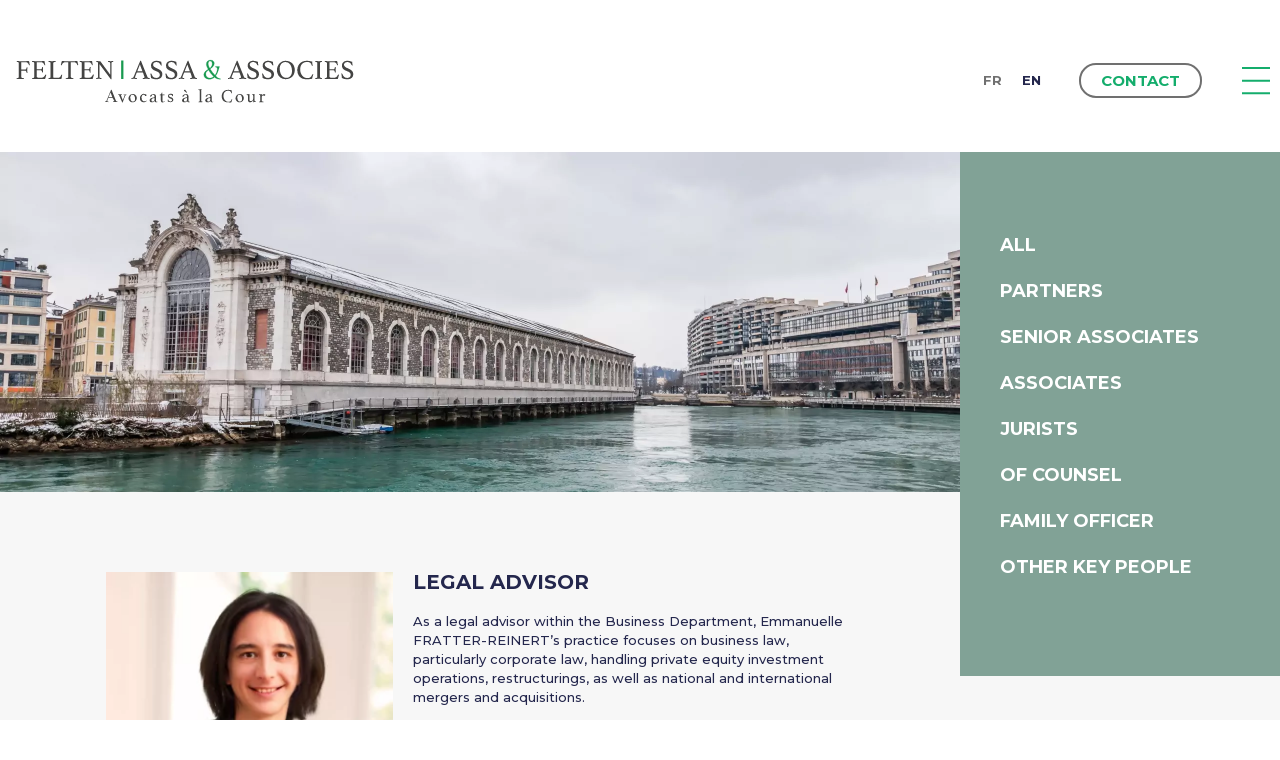

--- FILE ---
content_type: image/svg+xml
request_url: https://www.feltenlawyers.com/wp-content/uploads/2022/05/felten-assa-associes_logo-2.svg
body_size: 16112
content:
<svg xmlns="http://www.w3.org/2000/svg" viewBox="0 0 400.9 82"><g fill="#444443"><path d="m117.4 59.7h-4.7l-1.3 3.4c-.1.2-.1.3-.1.4 0 .3.4.5 1.3.6.1 0 .2.1.2.1 0 .1.1.1.1.2s0 .2 0 .3c-.4 0-.8-.1-1.2-.1s-.8 0-1.2 0c-.3 0-.6 0-.9 0s-.6 0-.9.1c0-.1 0-.2 0-.3s0-.2.1-.3c0-.1.1-.1.2-.1.4-.1.8-.2 1-.3s.4-.3.5-.5l5.1-12.2c.1-.2.2-.4.4-.4h.3l5.1 12.6c.1.2.3.3.6.5s.6.2.9.2c.1 0 .2.1.2.1s.1.1.1.3v.3c-.4 0-.9-.1-1.3-.1s-.8 0-1.2 0-.8 0-1.3 0-1 0-1.4.1c0-.1 0-.3 0-.3 0-.1 0-.2.1-.3 0 0 .1-.1.1-.1.4-.1.7-.1.9-.2s.3-.2.3-.4c0-.1 0-.2-.1-.3zm-.3-.9-2-5.1-2 5.1z"></path><path d="m129.2 62.4c.7-1.7 1.2-2.9 1.5-3.8s.5-1.5.5-1.7c0-.1 0-.3-.1-.3s-.3-.2-.7-.2c-.2 0-.3-.1-.3-.3v-.1c0-.1 0-.1 0-.1.5 0 1.1.1 1.7.1h.9c.2 0 .5 0 .7-.1 0 .1.1.2.1.3s0 .1-.1.2c0 0-.1.1-.2.1-.3.2-.5.3-.7.4s-.4.3-.5.6l-3 7.5c-.1 0-.2 0-.3 0-.2 0-.3-.1-.3-.2s-.2-.4-.3-.7l-2.9-6.7c-.1-.2-.2-.4-.2-.5-.1-.1-.1-.2-.2-.3s-.2-.1-.3-.2-.3-.1-.5-.1-.3-.1-.3-.3c0-.1 0-.2.1-.3.3 0 .7 0 1 .1s.7 0 1.1 0h1.2c.3 0 .7 0 1.1-.1 0 .1.1.2.1.3 0 .2-.1.3-.3.3-.3.1-.6.1-.7.2s-.2.2-.2.3 0 .2.1.5.2.6.4 1.1z"></path><path d="m135.8 60.2c0-.6.1-1.3.4-1.8.2-.6.6-1.1 1-1.5s.9-.8 1.5-1 1.2-.4 1.8-.4c.7 0 1.3.1 1.9.3s1.1.5 1.5 1c.4.4.7.9 1 1.5s.3 1.2.3 1.9-.1 1.3-.4 1.8c-.2.6-.6 1.1-1 1.5s-.9.8-1.5 1-1.2.4-1.8.4c-.7 0-1.3-.1-1.9-.3s-1.1-.5-1.5-1-.7-.9-1-1.5-.3-1.2-.3-1.9zm2-.7c0 .5.1 1 .2 1.6.1.5.3 1 .5 1.5.2.4.5.8.9 1.1s.8.4 1.3.4c.8 0 1.4-.3 1.9-.8.4-.6.7-1.3.7-2.2 0-.5-.1-1.1-.2-1.6-.1-.6-.3-1.1-.5-1.6s-.5-.9-.9-1.2-.8-.5-1.4-.5c-.7 0-1.3.3-1.8.8-.5.6-.7 1.4-.7 2.5z"></path><path d="m152.9 56.3c-.7 0-1.2.3-1.6.9s-.6 1.4-.6 2.3c0 1.4.3 2.4.9 3.2s1.4 1.1 2.4 1.1c.4 0 .8-.1 1.1-.2s.6-.3.8-.4c0 0 .1-.1.1-.1.1 0 .1-.1.2-.1s.1 0 .2.1.1.2.2.2c-.1.2-.3.3-.5.5s-.5.3-.8.5c-.3.1-.6.3-1 .4s-.9.1-1.4.1c-.6 0-1.1-.1-1.6-.3s-1-.5-1.3-.9-.7-.9-.9-1.4c-.2-.6-.3-1.2-.3-2 0-.7.1-1.4.4-2s.6-1.1 1-1.5.9-.7 1.4-1 1-.4 1.5-.4 1 .1 1.4.2.8.3 1.1.4.5.4.7.6.2.5.2.8c0 .1-.1.2-.2.2-.1.1-.3.1-.5.1s-.3.1-.5.1-.3 0-.3 0c-.2 0-.3-.1-.4-.3s-.2-.4-.3-.6-.3-.4-.5-.6c-.2.2-.5.1-.9.1z"></path><path d="m168.7 64.1c.2 0 .2.1.3.4-.4.3-.8.4-1.4.4-.3 0-.6 0-.8-.1s-.4-.2-.6-.4-.3-.3-.4-.5-.1-.4-.2-.6c-.4.6-.8 1.1-1.2 1.3-.5.2-1 .3-1.7.3-.3 0-.6 0-.9-.1-.3 0-.6-.2-.9-.3-.3-.2-.5-.4-.7-.7s-.3-.7-.3-1.1c0-.5.1-1 .4-1.3.2-.4.6-.7.9-.9.4-.2.8-.4 1.3-.6.5-.1.9-.3 1.3-.4.2 0 .5-.1.7-.1s.4-.1.5-.2c.2-.1.3-.1.4-.2 0-.1.1-.3.1-.6 0-.7-.1-1.2-.4-1.6s-.7-.6-1.3-.6c-.2 0-.4 0-.6.1s-.3.1-.4.3c-.1.1-.2.3-.3.5s-.2.4-.3.7c0 .2-.1.3-.3.3-.1.1-.4.2-.7.3-.1 0-.2.1-.3.1s-.2 0-.3 0-.2-.1-.2-.4.1-.6.4-.9c.2-.3.5-.6.9-.8s.8-.4 1.2-.6c.4-.1.8-.2 1.2-.2.5 0 .9 0 1.3.1s.7.2 1 .5c.3.2.5.5.6.9s.2.9.2 1.5v3.6c0 .5 0 .8.1 1.1 0 .2.1.4.2.5.1.2.2.3.3.4s.2.1.4.1h.3c.1-.2.2-.2.2-.2zm-3.2-4.1-.7.1c-.4.1-.7.2-1.1.3s-.7.2-.9.4-.5.4-.6.7c-.2.3-.2.6-.2 1 0 .5.1.9.4 1.2s.6.4 1 .4c.3 0 .5-.1.8-.2s.5-.3.7-.5.3-.5.5-.8c.1-.3.2-.6.2-1v-1.6z"></path><path d="m176.8 63.4c.1-.1.1-.1.2-.1h.1c.1 0 .2.1.3.3-.4.4-.8.7-1.2 1s-.9.4-1.3.4c-.3 0-.5 0-.8-.1s-.5-.2-.7-.4-.3-.4-.4-.7-.2-.7-.2-1.2v-5.8h-1.3v-.2c0-.1 0-.2.1-.3 0-.1.1-.1.2-.1.4 0 .7-.1.9-.3s.4-.4.6-.8c.2-.3.3-.7.4-.9.1-.3.3-.4.4-.4h.4v2.2h2.5c0 .3 0 .5-.1.7-.1.1-.2.2-.3.2h-2v5.2c0 .4 0 .8.1 1.1 0 .3.1.5.2.6s.2.2.3.3c.1 0 .2.1.4.1s.5-.1.7-.2c.1-.3.3-.4.5-.6z"></path><path d="m186.1 58.1c-.1 0-.2 0-.2-.1 0 0-.1-.1-.1-.2-.1-.6-.3-1-.7-1.2s-.8-.4-1.3-.4c-.4 0-.8.1-1.1.3s-.5.5-.5 1c0 .4.1.7.4.9s.8.5 1.6.7c.4.1.8.3 1.1.4.3.2.6.3.9.6.2.2.4.5.6.8.1.3.2.7.2 1.1s-.1.7-.2 1-.3.6-.6.9-.6.5-1 .6c-.4.2-.9.2-1.5.2-.4 0-.9-.1-1.5-.2s-1.1-.3-1.5-.5c0-.4-.1-.7-.1-1.1s0-.8 0-1.2h.2c.1 0 .3 0 .4.1.1 0 .2.1.2.2.1.6.3 1.1.7 1.4.4.4 1 .5 1.7.5.6 0 1-.1 1.3-.4s.5-.6.5-1.1-.2-.8-.5-1.1-.8-.5-1.5-.7c-.8-.3-1.5-.6-1.9-1-.5-.4-.7-1-.7-1.8 0-.4.1-.7.2-1s.3-.6.6-.8.6-.4.9-.6c.4-.1.8-.2 1.2-.2.6 0 1.1.1 1.6.2s.9.3 1.2.5v.4.5.5.5z"></path><path d="m205.9 64.1c.2 0 .2.1.3.4-.4.3-.8.4-1.4.4-.3 0-.6 0-.8-.1s-.4-.2-.6-.4-.3-.3-.4-.5-.1-.4-.2-.6c-.3.6-.8 1.1-1.2 1.3-.5.2-1 .3-1.7.3-.3 0-.6 0-.9-.1-.3 0-.6-.2-.9-.3-.3-.2-.5-.4-.7-.7s-.3-.7-.3-1.1c0-.5.1-1 .4-1.3.2-.4.6-.7.9-.9.4-.2.8-.4 1.3-.6.5-.1.9-.3 1.3-.4.2 0 .5-.1.7-.1s.4-.1.5-.2c.2-.1.3-.1.4-.2 0-.1.1-.3.1-.6 0-.7-.1-1.2-.4-1.6s-.7-.6-1.3-.6c-.2 0-.4 0-.6.1s-.3.1-.4.3c-.1.1-.2.3-.3.5s-.2.4-.3.7c0 .2-.1.3-.3.3-.1.1-.4.2-.7.3-.1 0-.2.1-.3.1s-.2 0-.3 0-.2-.1-.2-.4.1-.6.4-.9c.2-.3.5-.6.9-.8s.8-.4 1.2-.6c.4-.1.8-.2 1.2-.2.5 0 .9 0 1.3.1s.7.2 1 .5c.3.2.5.5.6.9s.2.9.2 1.5v3.6c0 .5 0 .8.1 1.1 0 .2.1.4.2.5.1.2.2.3.3.4s.2.1.4.1h.3c.1-.2.1-.2.2-.2zm-3.2-4.1-.7.1c-.4.1-.7.2-1.1.3s-.6.2-.9.4-.5.4-.6.7c-.2.3-.2.6-.2 1 0 .5.1.9.4 1.2s.6.4 1 .4c.3 0 .5-.1.8-.2s.5-.3.7-.5.3-.5.5-.8.2-.6.2-1v-1.6zm0-6.4c.1.1.1.2.1.3 0 .2-.1.3-.3.4-.3-.3-.5-.5-.8-.7-.2-.2-.4-.4-.7-.5s-.4-.3-.7-.5-.5-.3-.7-.5c-.2-.1-.3-.3-.3-.5s.1-.5.4-.7c.2-.2.6-.3 1-.3z"></path><path d="m220.3 64.8c-.4 0-.7-.1-1.1-.1s-.8 0-1.1 0c-.4 0-.8 0-1.2 0s-.8 0-1.1.1c0-.1 0-.3 0-.3 0-.1.1-.2.2-.3.3-.1.6-.1.9-.2s.4-.3.4-.5v-11.4c0-.4-.1-.8-.3-.9-.2-.2-.5-.3-1-.3-.2 0-.3-.1-.3-.3 0-.1 0-.2 0-.3h.8c.3 0 .6 0 .9-.1.3 0 .6-.1.9-.2s.4-.1.6-.1c.1 0 .2 0 .3.1 0 .1.1.1.1.2 0 .2 0 .5-.1.8 0 .3-.1.7-.1 1.1v11.2c0 .2.1.4.4.5s.5.2.9.2c.1 0 .2.1.2.3-.2.2-.3.3-.3.5z"></path><path d="m232.5 64.1c.2 0 .2.1.3.4-.4.3-.8.4-1.4.4-.3 0-.6 0-.8-.1s-.4-.2-.6-.4-.3-.3-.4-.5-.1-.4-.2-.6c-.3.6-.8 1.1-1.2 1.3-.5.2-1 .3-1.7.3-.3 0-.6 0-.9-.1-.3 0-.6-.2-.9-.3s-.5-.4-.7-.7-.3-.7-.3-1.1c0-.5.1-1 .4-1.3.2-.4.6-.7.9-.9.4-.2.8-.4 1.3-.6.5-.1.9-.3 1.3-.4.2 0 .5-.1.7-.1s.4-.1.5-.2c.2-.1.3-.1.4-.2 0-.1.1-.3.1-.6 0-.7-.1-1.2-.4-1.6s-.7-.6-1.3-.6c-.2 0-.4 0-.6.1s-.3.1-.4.3c-.1.1-.2.3-.3.5s-.2.4-.3.7c0 .2-.1.3-.3.3-.1.1-.4.2-.7.3-.1 0-.2.1-.3.1s-.2 0-.3 0-.2-.1-.2-.4.1-.6.4-.9c.2-.3.5-.6.9-.8s.8-.4 1.2-.6c.4-.1.8-.2 1.2-.2.5 0 .9 0 1.3.1s.7.2 1 .5c.3.2.5.5.6.9s.2.9.2 1.5v3.6c0 .5 0 .8.1 1.1 0 .2.1.4.2.5.1.2.2.3.3.4s.2.1.4.1h.3c.1-.2.1-.2.2-.2zm-3.2-4.1-.7.1c-.4.1-.7.2-1.1.3-.3.1-.7.2-.9.4s-.5.4-.6.7c-.2.3-.2.6-.2 1 0 .5.1.9.4 1.2s.6.4 1 .4c.3 0 .5-.1.8-.2s.5-.3.7-.5.3-.5.5-.8c.1-.3.2-.6.2-1v-1.6z"></path><path d="m249.5 64.9c-1.2 0-2.2-.2-3.1-.5s-1.6-.9-2.2-1.5-1-1.4-1.3-2.2c-.3-.9-.4-1.8-.4-2.8 0-.8.1-1.7.4-2.5s.7-1.6 1.3-2.3 1.3-1.2 2.2-1.7c.9-.4 1.9-.6 3.1-.6h1.3c.4 0 .8.1 1.1.1s.7.1 1 .2.7.2 1 .3c0 .4.1.8.1 1.4s.2 1.1.3 1.7c-.1.1-.2.1-.3.1s-.2 0-.3 0-.2-.1-.2-.2c-.3-.9-.7-1.6-1.2-2s-1.3-.6-2.4-.6c-.9 0-1.6.1-2.3.4s-1.2.7-1.7 1.2-.8 1.1-1 1.8-.3 1.5-.3 2.4c0 1 .1 1.9.4 2.7s.7 1.5 1.2 2.1 1.1 1 1.7 1.4c.7.3 1.4.5 2.1.5.6 0 1.1-.1 1.5-.2s.8-.3 1-.5c.3-.2.5-.5.7-.8s.4-.7.5-1.1c.1-.2.3-.3.5-.3h.2c.1 0 .1 0 .2.1-.2.5-.3 1-.5 1.6s-.3 1.2-.4 1.8c-.7.1-1.4.2-2.1.3-.5-.3-1.3-.3-2.1-.3z"></path><path d="m258.4 60.2c0-.6.1-1.3.4-1.8s.6-1.1 1-1.5.9-.8 1.5-1 1.2-.4 1.8-.4c.7 0 1.3.1 1.9.3s1.1.5 1.5 1c.4.4.7.9 1 1.5.2.6.3 1.2.3 1.9s-.1 1.3-.4 1.8c-.2.6-.6 1.1-1 1.5s-.9.8-1.5 1-1.2.4-1.8.4c-.7 0-1.3-.1-1.9-.3s-1.1-.5-1.5-1-.7-.9-1-1.5-.3-1.2-.3-1.9zm2-.7c0 .5.1 1 .2 1.6.1.5.3 1 .5 1.5.2.4.5.8.9 1.1s.8.4 1.3.4c.8 0 1.4-.3 1.9-.8.4-.6.7-1.3.7-2.2 0-.5-.1-1.1-.2-1.6-.1-.6-.3-1.1-.5-1.6s-.5-.9-.9-1.2-.8-.5-1.4-.5c-.7 0-1.3.3-1.8.8s-.7 1.4-.7 2.5z"></path><path d="m272.5 57.7c0-.5-.1-.8-.2-.9s-.4-.3-.9-.3c-.2 0-.3-.1-.3-.3 0-.1 0-.2 0-.3h.7c.3 0 .6-.1.8-.1.3 0 .6-.1.8-.2s.4-.1.5-.1c.2 0 .3.1.3.3v5.2c0 .3 0 .7.1 1s.1.5.2.8c.1.2.3.4.5.5s.5.2.8.2c.4 0 .7-.1 1-.2s.6-.3.9-.5.5-.5.6-.9c.2-.3.2-.7.2-1.2v-3.1c0-.4-.1-.8-.2-.9-.1-.2-.4-.3-.9-.3-.2 0-.3-.1-.3-.3 0-.1 0-.2 0-.3h.7c.3 0 .6-.1.8-.1.3 0 .6-.1.8-.2s.4-.1.5-.1c.2 0 .3.1.3.3v6.8.6s.1.3.2.4.2.2.3.2.3.1.6.1c.2 0 .3.1.3.3v.3c-.3 0-.5 0-.8.1s-.6.1-.8.1c-.3 0-.5.1-.7.1s-.4.1-.4.1c-.2 0-.3-.1-.3-.3v-1.7s-.2.2-.4.4-.5.5-.8.7c-.3.3-.7.5-1.1.7s-.9.3-1.3.3c-.9 0-1.5-.2-1.9-.7s-.6-1.2-.6-2.1z"></path><path d="m291.2 55.6c.4 0 .7.1.9.3s.3.4.3.7v.2s-.1.1-.2.2-.3.2-.4.3c-.2.1-.5.2-.8.4-.1-.2-.3-.3-.5-.4s-.4-.2-.6-.2-.5.1-.7.2-.4.3-.5.5-.2.5-.3.8-.1.6-.1.9v3.6c0 .3.2.5.5.7.3.1.8.3 1.4.3.1 0 .2.1.2.3v.3c-.2 0-.3 0-.6 0-.2 0-.5 0-.7 0s-.5 0-.8 0-.5 0-.7 0c-.4 0-.8 0-1.2 0s-.8 0-1.2.1c0-.1 0-.3 0-.3 0-.1.1-.2.2-.3.3-.1.6-.1.9-.3.2-.1.4-.3.4-.5v-5.3c0-.3 0-.5-.1-.7 0-.2-.1-.4-.2-.5s-.2-.2-.4-.3-.4-.1-.6-.1-.3-.1-.3-.3c0-.1 0-.2 0-.3h.8c.3 0 .6 0 .8-.1.3-.1.6-.1.8-.2s.4-.1.5-.1c.2 0 .3.1.3.3v1.4c.4-.5.9-.9 1.4-1.2.4-.3 1-.4 1.5-.4z"></path><path d="m10.1 20.4c0-.8-.6-1.1-2.2-1.3-.3-.1-.3-.2-.3-.5 0-.1 0-.3.1-.5 1.4.1 2.7.2 3.8.2h6.1c1.6 0 3.3-.2 3.8-.2 1 0 .6 3.1 1.4 4.6-.1.2-.4.2-.6.2s-.4-.1-.5-.3c-1-2.2-1.7-3.1-4.2-3.1h-4.5v8.2h4.6c.8 0 1.1-.9 1.3-2 .1-.3.2-.4.6-.4.1 0 .4 0 .5.1-.1.9-.2 2.2-.2 3.1 0 .7 0 1.7.2 3-.1 0-.3.1-.5.1-.3 0-.6-.1-.6-.4-.2-1.1-.5-2-1.3-2h-4.6v7.2c0 .8 1.2 1 2.7 1.2.3 0 .4.2.4.5 0 .1 0 .4-.1.5 0 0-2.2-.2-4.6-.2-1.1 0-2.6.1-3.8.2 0-.2-.1-.4-.1-.5 0-.3.1-.5.3-.5 1.4-.3 2.2-.5 2.2-1.3v-15.9z"></path><path d="m30.7 19.5v7.9h4.8c.8 0 1.1-.9 1.3-2.1.1-.3.3-.4.6-.4.1 0 .4.1.5.1-.1.9-.2 2.2-.2 3.1 0 .7 0 1.7.2 3-.1 0-.3.1-.5.1-.3 0-.5-.1-.6-.4-.2-1.1-.5-2.1-1.3-2.1h-4.8v7.3c0 .9 1.1 1.1 3.6 1.1h1.7c2.4 0 3.4-1.5 4.4-3.4.1-.2.2-.2.5-.2s.5.2.7.3c-.8 1.6-.9 4.8-1.8 4.8-.6 0-2.7-.2-3.8-.2h-6.8c-1.2 0-2.6.1-3.9.2 0-.2-.1-.4-.1-.5 0-.3.1-.5.3-.5 1.6-.3 2.2-.5 2.2-1.3v-15.9c0-.8-.5-1-2.2-1.3-.2-.1-.3-.2-.3-.5 0-.2 0-.3.1-.5 1.8.1 2.9.2 3.8.2h6.1c1.9 0 3.3-.2 3.8-.2 1.1 0 .6 3.1 1.5 4.6-.2.1-.3.2-.6.2-.2 0-.4-.1-.5-.3-1-2.1-1.6-3.1-4.2-3.1z"></path><path d="m49.5 36.2c0 .7.7 1 1.7 1h3.4c2.4 0 3.3-1.2 4.1-3.4.1-.2.2-.2.4-.2s.4.1.7.2c-.3 1.2-.6 2.6-.8 4.3 0 .5-.3.5-.6.5-.7 0-1.9-.2-2.7-.2h-7.8c-1 0-2.6.1-3.9.2 0-.2-.1-.4-.1-.5 0-.3.1-.5.3-.5 1.7-.3 2.2-.6 2.2-1.3v-15.9c0-.8-.5-1.1-2.1-1.3-.2 0-.3-.2-.3-.5 0-.1 0-.4.1-.5 1.4.1 2.9.2 3.8.2 1.4 0 3.1-.1 4.3-.2 0 .2.1.4.1.5 0 .3-.1.5-.3.6-1.8.2-2.6.5-2.6 1.5v15.5z"></path><path d="m69.7 19.5v16.6c0 .9.7 1.2 2.6 1.5.2 0 .3.2.3.5 0 .1 0 .4-.1.5-1.3-.1-2.8-.2-4.3-.2s-3 .1-4.3.2c0-.2-.1-.4-.1-.5 0-.3.1-.5.3-.5 1.8-.2 2.6-.5 2.6-1.5v-16.6h-3.2c-2.5 0-3.2 1-4.2 3.1-.1.2-.3.3-.5.3s-.5-.1-.6-.2c.9-3 .7-4.6 1.5-4.6.6 0 2.2.2 3.3.2h10.4c1 0 2.6-.2 3.3-.2.8 0 .6 1.8 1.5 4.6-.2.1-.4.2-.6.2s-.4-.1-.5-.3c-.9-2.1-1.6-3.1-4.1-3.1z"></path><path d="m85.2 19.5v7.9h4.8c.8 0 1.1-.9 1.3-2.1.1-.3.3-.4.6-.4.1 0 .4.1.5.1-.1.9-.2 2.2-.2 3.1 0 .7 0 1.7.2 3-.1 0-.3.1-.5.1-.3 0-.5-.1-.6-.4-.2-1.1-.5-2.1-1.3-2.1h-4.8v7.3c0 .9 1.1 1.1 3.6 1.1h1.7c2.4 0 3.4-1.5 4.4-3.4.1-.2.2-.2.5-.2s.5.2.7.3c-.8 1.6-.9 4.8-1.8 4.8-.6 0-2.7-.2-3.8-.2h-6.8c-1.2 0-2.6.1-3.9.2 0-.2-.1-.4-.1-.5 0-.3.1-.5.3-.5 1.6-.3 2.2-.5 2.2-1.3v-15.9c0-.8-.5-1-2.2-1.3-.2-.1-.3-.2-.3-.5 0-.2 0-.3.1-.5 1.8.1 2.9.2 3.8.2h6.1c1.9 0 3.3-.2 3.8-.2 1.1 0 .6 3.1 1.5 4.6-.2.1-.3.2-.6.2-.2 0-.4-.1-.5-.3-1-2.1-1.6-3.1-4.2-3.1z"></path><path d="m114.7 33.5v-13c0-.9-.6-1.2-2.2-1.4-.3 0-.3-.2-.3-.5 0-.1 0-.3.1-.5 1 .1 2.2.2 3.1.2s2-.1 2.9-.2c0 .2.1.4.1.5 0 .3-.1.5-.3.5-1.4.2-1.8.5-1.8 1.3v18.3c-.1 0-.3.1-.5.1-.3 0-.5-.1-.8-.6l-12.6-16.6v14.6c0 .8.5 1.1 2.1 1.3.2 0 .3.2.3.5 0 .1 0 .3-.1.5-1-.1-2.1-.2-3-.2-.8 0-2.1.1-3 .2 0-.2-.1-.4-.1-.5 0-.3.2-.5.3-.5 1.5-.3 1.9-.5 1.9-1.3v-15.9c0-.7-.3-1-1.8-1.2-.2 0-.3-.2-.3-.5 0-.1.1-.5.1-.5s2.1.2 3.2.2c1.2 0 1.4.1 1.7.4z"></path><path d="m262.8 31h-6.9l-2 5c-.1.2-.2.5-.2.6 0 .4.6.7 1.9.9.3 0 .4.2.4.5 0 .1 0 .3-.1.5-1.1-.1-2.4-.2-3.6-.2-.8 0-1.7 0-2.6.2 0-.1-.1-.4-.1-.5 0-.3.1-.5.4-.6 1.3-.2 1.9-.5 2.1-1.1l7.5-18c.2-.4.4-.5.6-.5.1 0 .2 0 .4.1l7.5 18.5c.2.6 1.3.9 2.1 1 .2.1.4.2.4.6 0 .1 0 .3-.1.5-1.3-.1-2.6-.2-3.8-.2-1.1 0-2.8.1-4 .2 0-.2-.1-.4-.1-.5 0-.4.2-.5.3-.5 1.1-.2 1.8-.4 1.8-1 0-.1 0-.2-.1-.5zm-.5-1.3-2.9-7.6-3 7.6z"></path><path d="m284.2 23.2c-.5 0-.7-.2-.9-.5-1.1-2.3-2.4-3.4-5-3.4-2 0-3.7 1.1-3.7 3 0 2 1.7 3 4.8 4.3 3.9 1.6 5.8 3.4 5.8 6.2 0 3.4-2 6-6.9 6-2.5 0-4.7-.6-6.1-1.5-.1-1.7-.4-3.3-.7-4.9.2-.1.3-.1.5-.1.5 0 .7.2.9.7 1.1 3 2.5 4.3 5.4 4.3 2.7 0 4-1.6 4-3.5 0-2.1-1.5-3.2-4.2-4.2-3.6-1.3-5.9-2.7-5.9-6.2 0-3.1 2.3-5.5 6-5.5 1.9 0 3.6.3 5.8 1.2.1 1.2.2 2.8.5 4 0 0-.2.1-.3.1z"></path><path d="m301.4 23.2c-.5 0-.7-.2-.9-.5-1.1-2.3-2.4-3.4-5-3.4-2 0-3.7 1.1-3.7 3 0 2 1.7 3 4.8 4.3 3.9 1.6 5.8 3.4 5.8 6.2 0 3.4-2 6-6.9 6-2.5 0-4.7-.6-6.1-1.5-.1-1.7-.4-3.3-.7-4.9.2-.1.3-.1.5-.1.5 0 .7.2.9.7 1.1 3 2.5 4.3 5.4 4.3 2.7 0 4-1.6 4-3.5 0-2.1-1.5-3.2-4.2-4.2-3.6-1.3-5.9-2.7-5.9-6.2 0-3.1 2.3-5.5 6-5.5 1.9 0 3.6.3 5.8 1.2.1 1.2.2 2.8.5 4 0 0-.2.1-.3.1z"></path><path d="m315.5 17.9c7.2 0 10.7 4.9 10.7 10.4 0 6.5-4.6 10.4-10.4 10.4-5.9 0-10-4.2-10-10.4 0-5.7 4.4-10.4 9.7-10.4zm7.5 11.9c0-5.9-2.5-10.5-7.6-10.5-3.4 0-6.4 2.6-6.4 7.2 0 6.1 2.7 10.7 7.5 10.7 3.9.1 6.5-3.1 6.5-7.4z"></path><path d="m329.1 28.3c0-4.9 3.4-10.4 10.4-10.4 2.7 0 4.4.3 6.6.9 0 1.1.3 2.9.7 4.5-.1.1-.3.1-.5.1-.3 0-.6 0-.7-.4-.7-2.7-2.2-3.8-5.3-3.8-5.1 0-7.9 3.4-7.9 8.5 0 5.7 3.7 9.8 8.1 9.8 3.6 0 4.6-1.4 5.6-3.9.2-.3.4-.5.7-.5.2 0 .5.1.6.2-.5 1.4-1 3.3-1.4 5-2 .3-4.1.5-6.6.5-6.9 0-10.3-4.6-10.3-10.5z"></path><path d="m355.2 36.2c0 .8.5 1 2 1.3.2 0 .3.2.3.5 0 .1 0 .3-.1.5-1.3-.1-2.6-.2-3.8-.2-1.1 0-2.5.1-3.8.2 0-.2-.1-.4-.1-.5 0-.3.1-.5.3-.5 1.6-.3 2-.5 2-1.3v-15.8c0-.8-.5-1.1-2-1.3-.2 0-.3-.3-.3-.5 0-.1 0-.3.1-.5 1.2.1 2.7.2 3.8.2 1 0 2.5-.1 3.8-.2 0 .2.1.4.1.5 0 .3-.1.5-.3.5-1.6.2-2 .5-2 1.3z"></path><path d="m366 19.5v7.9h4.8c.8 0 1.1-.9 1.3-2.1.1-.3.3-.4.6-.4.1 0 .4.1.5.1-.1.9-.2 2.2-.2 3.1 0 .7 0 1.7.2 3-.1 0-.3.1-.5.1-.3 0-.5-.1-.6-.4-.2-1.1-.5-2.1-1.3-2.1h-4.8v7.3c0 .9 1.1 1.1 3.6 1.1h1.7c2.4 0 3.4-1.5 4.4-3.4.1-.2.2-.2.5-.2.2 0 .5.2.7.3-.8 1.6-.9 4.8-1.8 4.8-.6 0-2.7-.2-3.8-.2h-6.8c-1.2 0-2.6.1-3.9.2 0-.2-.1-.4-.1-.5 0-.3.1-.5.3-.5 1.5-.3 2.2-.5 2.2-1.3v-15.9c0-.8-.5-1-2.2-1.3-.2-.1-.3-.2-.3-.5 0-.2 0-.3.1-.5 1.8.1 2.9.2 3.8.2h6.1c1.9 0 3.3-.2 3.8-.2 1.1 0 .6 3.1 1.5 4.6-.2.1-.3.2-.6.2-.2 0-.4-.1-.5-.3-1-2.1-1.6-3.1-4.2-3.1z"></path><path d="m392.2 23.2c-.5 0-.7-.2-.9-.5-1.1-2.3-2.4-3.4-5-3.4-2 0-3.7 1.1-3.7 3 0 2 1.7 3 4.8 4.3 3.9 1.6 5.8 3.4 5.8 6.2 0 3.4-2 6-6.9 6-2.5 0-4.7-.6-6.1-1.5-.1-1.7-.4-3.3-.7-4.9.2-.1.3-.1.5-.1.5 0 .7.2.9.7 1.1 3 2.5 4.3 5.4 4.3 2.7 0 4-1.6 4-3.5 0-2.1-1.5-3.2-4.2-4.2-3.6-1.3-5.9-2.7-5.9-6.2 0-3.1 2.3-5.5 6-5.5 1.9 0 3.6.3 5.8 1.2.1 1.2.2 2.8.5 4 0 0-.1.1-.3.1z"></path></g><path d="m226.9 27.5c-1.2-2.2-2-4.2-2-5.7 0-2.3 1.3-4.7 4.9-4.7 3 0 4.2 2 4.2 3.7 0 2.9-2.2 4.5-4.7 6.4 1.5 2.4 3.5 4.9 5.5 7 1.6-2 2.6-4.6 2.6-7.2 0-1.2-.7-1.8-2-2v-.7h4.4l.2.5c-.5 1-.6 1.6-1.1 3.1-.7 2.2-1.6 4.9-3.3 7.1 2 2 3.1 2.9 5.5 3.2v.6c-2.6 0-4.9-.6-6.9-2.3-1.5 1.4-3.5 2.3-6.1 2.3-2.9 0-6.1-1.7-6.1-5.2 0-3 2.6-4.6 4.9-6.1zm6.4 8.2c-2.3-2.1-4.4-4.8-6-7.4-1.7 1.3-3 2.6-3 4.3 0 3.1 2 4.8 4.4 4.8 1.7.1 3.3-.6 4.6-1.7zm-4.5-9.4c1.5-1.2 2.8-2.7 2.8-4.7 0-1.4-.4-3.5-2.4-3.5-1.3 0-2.1 1.2-2.1 3 0 1.5.6 3.3 1.7 5.2z" fill="#199a50" stroke="#199a50" stroke-miterlimit="10" stroke-width=".25"></path><path d="m152.2 31h-6.9l-2 5c-.1.2-.2.5-.2.6 0 .4.6.7 1.9.9.3 0 .4.2.4.5 0 .1 0 .3-.1.5-1.1-.1-2.4-.2-3.6-.2-.8 0-1.7 0-2.6.2 0-.1-.1-.4-.1-.5 0-.3.1-.5.4-.6 1.3-.2 1.9-.5 2.1-1.1l7.5-18c.2-.4.4-.5.6-.5.1 0 .2 0 .4.1l7.5 18.5c.2.6 1.3.9 2.1 1 .2.1.4.2.4.6 0 .1 0 .3-.1.5-1.3-.1-2.6-.2-3.8-.2-1.1 0-2.8.1-4 .2 0-.2-.1-.4-.1-.5 0-.4.2-.5.3-.5 1.1-.2 1.8-.4 1.8-1 0-.1 0-.2-.1-.5zm-.5-1.3-2.9-7.6-3 7.6z" fill="#444443"></path><path d="m173.5 23.2c-.5 0-.7-.2-.9-.5-1.1-2.3-2.4-3.4-5-3.4-2 0-3.7 1.1-3.7 3 0 2 1.7 3 4.8 4.3 3.9 1.6 5.8 3.4 5.8 6.2 0 3.4-2 6-6.9 6-2.5 0-4.7-.6-6.1-1.5-.1-1.7-.4-3.3-.7-4.9.2-.1.3-.1.5-.1.5 0 .7.2.9.7 1.1 3 2.5 4.3 5.4 4.3 2.7 0 4-1.6 4-3.5 0-2.1-1.5-3.2-4.2-4.2-3.6-1.3-5.9-2.7-5.9-6.2 0-3.1 2.3-5.5 6-5.5 1.9 0 3.6.3 5.8 1.2.1 1.2.2 2.8.5 4 0 0-.1.1-.3.1z" fill="#444443"></path><path d="m190.7 23.2c-.5 0-.7-.2-.9-.5-1.1-2.3-2.4-3.4-5-3.4-2 0-3.7 1.1-3.7 3 0 2 1.7 3 4.8 4.3 3.9 1.6 5.8 3.4 5.8 6.2 0 3.4-2 6-6.9 6-2.5 0-4.7-.6-6.1-1.5-.1-1.7-.4-3.3-.7-4.9.2-.1.3-.1.5-.1.5 0 .7.2.9.7 1.1 3 2.5 4.3 5.4 4.3 2.7 0 4-1.6 4-3.5 0-2.1-1.5-3.2-4.2-4.2-3.6-1.3-5.9-2.7-5.9-6.2 0-3.1 2.3-5.5 6-5.5 1.9 0 3.6.3 5.8 1.2.1 1.2.2 2.8.5 4 0 0-.1.1-.3.1z" fill="#444443"></path><path d="m206.5 31h-6.9l-2 5c-.1.2-.2.5-.2.6 0 .4.6.7 1.9.9.3 0 .4.2.4.5 0 .1 0 .3-.1.5-1.1-.1-2.4-.2-3.6-.2-.8 0-1.7 0-2.6.2 0-.1-.1-.4-.1-.5 0-.3.1-.5.4-.6 1.3-.2 1.9-.5 2.1-1.1l7.5-18c.2-.4.4-.5.6-.5.1 0 .2 0 .4.1l7.5 18.5c.2.6 1.3.9 2.1 1 .2.1.4.2.4.6 0 .1 0 .3-.1.5-1.3-.1-2.6-.2-3.8-.2-1.1 0-2.8.1-4 .2 0-.2-.1-.4-.1-.5 0-.4.2-.5.3-.5 1.1-.2 1.8-.4 1.8-1 0-.1 0-.2-.1-.5zm-.5-1.3-2.9-7.6-3 7.6z" fill="#444443"></path><path d="m128.6 17.5v20.9" fill="none" stroke="#199a50" stroke-miterlimit="10" stroke-width="2.6"></path></svg>

--- FILE ---
content_type: image/svg+xml
request_url: https://www.feltenlawyers.com/wp-content/uploads/2022/05/felten-assa-associes_logo-2.svg
body_size: 16112
content:
<svg xmlns="http://www.w3.org/2000/svg" viewBox="0 0 400.9 82"><g fill="#444443"><path d="m117.4 59.7h-4.7l-1.3 3.4c-.1.2-.1.3-.1.4 0 .3.4.5 1.3.6.1 0 .2.1.2.1 0 .1.1.1.1.2s0 .2 0 .3c-.4 0-.8-.1-1.2-.1s-.8 0-1.2 0c-.3 0-.6 0-.9 0s-.6 0-.9.1c0-.1 0-.2 0-.3s0-.2.1-.3c0-.1.1-.1.2-.1.4-.1.8-.2 1-.3s.4-.3.5-.5l5.1-12.2c.1-.2.2-.4.4-.4h.3l5.1 12.6c.1.2.3.3.6.5s.6.2.9.2c.1 0 .2.1.2.1s.1.1.1.3v.3c-.4 0-.9-.1-1.3-.1s-.8 0-1.2 0-.8 0-1.3 0-1 0-1.4.1c0-.1 0-.3 0-.3 0-.1 0-.2.1-.3 0 0 .1-.1.1-.1.4-.1.7-.1.9-.2s.3-.2.3-.4c0-.1 0-.2-.1-.3zm-.3-.9-2-5.1-2 5.1z"></path><path d="m129.2 62.4c.7-1.7 1.2-2.9 1.5-3.8s.5-1.5.5-1.7c0-.1 0-.3-.1-.3s-.3-.2-.7-.2c-.2 0-.3-.1-.3-.3v-.1c0-.1 0-.1 0-.1.5 0 1.1.1 1.7.1h.9c.2 0 .5 0 .7-.1 0 .1.1.2.1.3s0 .1-.1.2c0 0-.1.1-.2.1-.3.2-.5.3-.7.4s-.4.3-.5.6l-3 7.5c-.1 0-.2 0-.3 0-.2 0-.3-.1-.3-.2s-.2-.4-.3-.7l-2.9-6.7c-.1-.2-.2-.4-.2-.5-.1-.1-.1-.2-.2-.3s-.2-.1-.3-.2-.3-.1-.5-.1-.3-.1-.3-.3c0-.1 0-.2.1-.3.3 0 .7 0 1 .1s.7 0 1.1 0h1.2c.3 0 .7 0 1.1-.1 0 .1.1.2.1.3 0 .2-.1.3-.3.3-.3.1-.6.1-.7.2s-.2.2-.2.3 0 .2.1.5.2.6.4 1.1z"></path><path d="m135.8 60.2c0-.6.1-1.3.4-1.8.2-.6.6-1.1 1-1.5s.9-.8 1.5-1 1.2-.4 1.8-.4c.7 0 1.3.1 1.9.3s1.1.5 1.5 1c.4.4.7.9 1 1.5s.3 1.2.3 1.9-.1 1.3-.4 1.8c-.2.6-.6 1.1-1 1.5s-.9.8-1.5 1-1.2.4-1.8.4c-.7 0-1.3-.1-1.9-.3s-1.1-.5-1.5-1-.7-.9-1-1.5-.3-1.2-.3-1.9zm2-.7c0 .5.1 1 .2 1.6.1.5.3 1 .5 1.5.2.4.5.8.9 1.1s.8.4 1.3.4c.8 0 1.4-.3 1.9-.8.4-.6.7-1.3.7-2.2 0-.5-.1-1.1-.2-1.6-.1-.6-.3-1.1-.5-1.6s-.5-.9-.9-1.2-.8-.5-1.4-.5c-.7 0-1.3.3-1.8.8-.5.6-.7 1.4-.7 2.5z"></path><path d="m152.9 56.3c-.7 0-1.2.3-1.6.9s-.6 1.4-.6 2.3c0 1.4.3 2.4.9 3.2s1.4 1.1 2.4 1.1c.4 0 .8-.1 1.1-.2s.6-.3.8-.4c0 0 .1-.1.1-.1.1 0 .1-.1.2-.1s.1 0 .2.1.1.2.2.2c-.1.2-.3.3-.5.5s-.5.3-.8.5c-.3.1-.6.3-1 .4s-.9.1-1.4.1c-.6 0-1.1-.1-1.6-.3s-1-.5-1.3-.9-.7-.9-.9-1.4c-.2-.6-.3-1.2-.3-2 0-.7.1-1.4.4-2s.6-1.1 1-1.5.9-.7 1.4-1 1-.4 1.5-.4 1 .1 1.4.2.8.3 1.1.4.5.4.7.6.2.5.2.8c0 .1-.1.2-.2.2-.1.1-.3.1-.5.1s-.3.1-.5.1-.3 0-.3 0c-.2 0-.3-.1-.4-.3s-.2-.4-.3-.6-.3-.4-.5-.6c-.2.2-.5.1-.9.1z"></path><path d="m168.7 64.1c.2 0 .2.1.3.4-.4.3-.8.4-1.4.4-.3 0-.6 0-.8-.1s-.4-.2-.6-.4-.3-.3-.4-.5-.1-.4-.2-.6c-.4.6-.8 1.1-1.2 1.3-.5.2-1 .3-1.7.3-.3 0-.6 0-.9-.1-.3 0-.6-.2-.9-.3-.3-.2-.5-.4-.7-.7s-.3-.7-.3-1.1c0-.5.1-1 .4-1.3.2-.4.6-.7.9-.9.4-.2.8-.4 1.3-.6.5-.1.9-.3 1.3-.4.2 0 .5-.1.7-.1s.4-.1.5-.2c.2-.1.3-.1.4-.2 0-.1.1-.3.1-.6 0-.7-.1-1.2-.4-1.6s-.7-.6-1.3-.6c-.2 0-.4 0-.6.1s-.3.1-.4.3c-.1.1-.2.3-.3.5s-.2.4-.3.7c0 .2-.1.3-.3.3-.1.1-.4.2-.7.3-.1 0-.2.1-.3.1s-.2 0-.3 0-.2-.1-.2-.4.1-.6.4-.9c.2-.3.5-.6.9-.8s.8-.4 1.2-.6c.4-.1.8-.2 1.2-.2.5 0 .9 0 1.3.1s.7.2 1 .5c.3.2.5.5.6.9s.2.9.2 1.5v3.6c0 .5 0 .8.1 1.1 0 .2.1.4.2.5.1.2.2.3.3.4s.2.1.4.1h.3c.1-.2.2-.2.2-.2zm-3.2-4.1-.7.1c-.4.1-.7.2-1.1.3s-.7.2-.9.4-.5.4-.6.7c-.2.3-.2.6-.2 1 0 .5.1.9.4 1.2s.6.4 1 .4c.3 0 .5-.1.8-.2s.5-.3.7-.5.3-.5.5-.8c.1-.3.2-.6.2-1v-1.6z"></path><path d="m176.8 63.4c.1-.1.1-.1.2-.1h.1c.1 0 .2.1.3.3-.4.4-.8.7-1.2 1s-.9.4-1.3.4c-.3 0-.5 0-.8-.1s-.5-.2-.7-.4-.3-.4-.4-.7-.2-.7-.2-1.2v-5.8h-1.3v-.2c0-.1 0-.2.1-.3 0-.1.1-.1.2-.1.4 0 .7-.1.9-.3s.4-.4.6-.8c.2-.3.3-.7.4-.9.1-.3.3-.4.4-.4h.4v2.2h2.5c0 .3 0 .5-.1.7-.1.1-.2.2-.3.2h-2v5.2c0 .4 0 .8.1 1.1 0 .3.1.5.2.6s.2.2.3.3c.1 0 .2.1.4.1s.5-.1.7-.2c.1-.3.3-.4.5-.6z"></path><path d="m186.1 58.1c-.1 0-.2 0-.2-.1 0 0-.1-.1-.1-.2-.1-.6-.3-1-.7-1.2s-.8-.4-1.3-.4c-.4 0-.8.1-1.1.3s-.5.5-.5 1c0 .4.1.7.4.9s.8.5 1.6.7c.4.1.8.3 1.1.4.3.2.6.3.9.6.2.2.4.5.6.8.1.3.2.7.2 1.1s-.1.7-.2 1-.3.6-.6.9-.6.5-1 .6c-.4.2-.9.2-1.5.2-.4 0-.9-.1-1.5-.2s-1.1-.3-1.5-.5c0-.4-.1-.7-.1-1.1s0-.8 0-1.2h.2c.1 0 .3 0 .4.1.1 0 .2.1.2.2.1.6.3 1.1.7 1.4.4.4 1 .5 1.7.5.6 0 1-.1 1.3-.4s.5-.6.5-1.1-.2-.8-.5-1.1-.8-.5-1.5-.7c-.8-.3-1.5-.6-1.9-1-.5-.4-.7-1-.7-1.8 0-.4.1-.7.2-1s.3-.6.6-.8.6-.4.9-.6c.4-.1.8-.2 1.2-.2.6 0 1.1.1 1.6.2s.9.3 1.2.5v.4.5.5.5z"></path><path d="m205.9 64.1c.2 0 .2.1.3.4-.4.3-.8.4-1.4.4-.3 0-.6 0-.8-.1s-.4-.2-.6-.4-.3-.3-.4-.5-.1-.4-.2-.6c-.3.6-.8 1.1-1.2 1.3-.5.2-1 .3-1.7.3-.3 0-.6 0-.9-.1-.3 0-.6-.2-.9-.3-.3-.2-.5-.4-.7-.7s-.3-.7-.3-1.1c0-.5.1-1 .4-1.3.2-.4.6-.7.9-.9.4-.2.8-.4 1.3-.6.5-.1.9-.3 1.3-.4.2 0 .5-.1.7-.1s.4-.1.5-.2c.2-.1.3-.1.4-.2 0-.1.1-.3.1-.6 0-.7-.1-1.2-.4-1.6s-.7-.6-1.3-.6c-.2 0-.4 0-.6.1s-.3.1-.4.3c-.1.1-.2.3-.3.5s-.2.4-.3.7c0 .2-.1.3-.3.3-.1.1-.4.2-.7.3-.1 0-.2.1-.3.1s-.2 0-.3 0-.2-.1-.2-.4.1-.6.4-.9c.2-.3.5-.6.9-.8s.8-.4 1.2-.6c.4-.1.8-.2 1.2-.2.5 0 .9 0 1.3.1s.7.2 1 .5c.3.2.5.5.6.9s.2.9.2 1.5v3.6c0 .5 0 .8.1 1.1 0 .2.1.4.2.5.1.2.2.3.3.4s.2.1.4.1h.3c.1-.2.1-.2.2-.2zm-3.2-4.1-.7.1c-.4.1-.7.2-1.1.3s-.6.2-.9.4-.5.4-.6.7c-.2.3-.2.6-.2 1 0 .5.1.9.4 1.2s.6.4 1 .4c.3 0 .5-.1.8-.2s.5-.3.7-.5.3-.5.5-.8.2-.6.2-1v-1.6zm0-6.4c.1.1.1.2.1.3 0 .2-.1.3-.3.4-.3-.3-.5-.5-.8-.7-.2-.2-.4-.4-.7-.5s-.4-.3-.7-.5-.5-.3-.7-.5c-.2-.1-.3-.3-.3-.5s.1-.5.4-.7c.2-.2.6-.3 1-.3z"></path><path d="m220.3 64.8c-.4 0-.7-.1-1.1-.1s-.8 0-1.1 0c-.4 0-.8 0-1.2 0s-.8 0-1.1.1c0-.1 0-.3 0-.3 0-.1.1-.2.2-.3.3-.1.6-.1.9-.2s.4-.3.4-.5v-11.4c0-.4-.1-.8-.3-.9-.2-.2-.5-.3-1-.3-.2 0-.3-.1-.3-.3 0-.1 0-.2 0-.3h.8c.3 0 .6 0 .9-.1.3 0 .6-.1.9-.2s.4-.1.6-.1c.1 0 .2 0 .3.1 0 .1.1.1.1.2 0 .2 0 .5-.1.8 0 .3-.1.7-.1 1.1v11.2c0 .2.1.4.4.5s.5.2.9.2c.1 0 .2.1.2.3-.2.2-.3.3-.3.5z"></path><path d="m232.5 64.1c.2 0 .2.1.3.4-.4.3-.8.4-1.4.4-.3 0-.6 0-.8-.1s-.4-.2-.6-.4-.3-.3-.4-.5-.1-.4-.2-.6c-.3.6-.8 1.1-1.2 1.3-.5.2-1 .3-1.7.3-.3 0-.6 0-.9-.1-.3 0-.6-.2-.9-.3s-.5-.4-.7-.7-.3-.7-.3-1.1c0-.5.1-1 .4-1.3.2-.4.6-.7.9-.9.4-.2.8-.4 1.3-.6.5-.1.9-.3 1.3-.4.2 0 .5-.1.7-.1s.4-.1.5-.2c.2-.1.3-.1.4-.2 0-.1.1-.3.1-.6 0-.7-.1-1.2-.4-1.6s-.7-.6-1.3-.6c-.2 0-.4 0-.6.1s-.3.1-.4.3c-.1.1-.2.3-.3.5s-.2.4-.3.7c0 .2-.1.3-.3.3-.1.1-.4.2-.7.3-.1 0-.2.1-.3.1s-.2 0-.3 0-.2-.1-.2-.4.1-.6.4-.9c.2-.3.5-.6.9-.8s.8-.4 1.2-.6c.4-.1.8-.2 1.2-.2.5 0 .9 0 1.3.1s.7.2 1 .5c.3.2.5.5.6.9s.2.9.2 1.5v3.6c0 .5 0 .8.1 1.1 0 .2.1.4.2.5.1.2.2.3.3.4s.2.1.4.1h.3c.1-.2.1-.2.2-.2zm-3.2-4.1-.7.1c-.4.1-.7.2-1.1.3-.3.1-.7.2-.9.4s-.5.4-.6.7c-.2.3-.2.6-.2 1 0 .5.1.9.4 1.2s.6.4 1 .4c.3 0 .5-.1.8-.2s.5-.3.7-.5.3-.5.5-.8c.1-.3.2-.6.2-1v-1.6z"></path><path d="m249.5 64.9c-1.2 0-2.2-.2-3.1-.5s-1.6-.9-2.2-1.5-1-1.4-1.3-2.2c-.3-.9-.4-1.8-.4-2.8 0-.8.1-1.7.4-2.5s.7-1.6 1.3-2.3 1.3-1.2 2.2-1.7c.9-.4 1.9-.6 3.1-.6h1.3c.4 0 .8.1 1.1.1s.7.1 1 .2.7.2 1 .3c0 .4.1.8.1 1.4s.2 1.1.3 1.7c-.1.1-.2.1-.3.1s-.2 0-.3 0-.2-.1-.2-.2c-.3-.9-.7-1.6-1.2-2s-1.3-.6-2.4-.6c-.9 0-1.6.1-2.3.4s-1.2.7-1.7 1.2-.8 1.1-1 1.8-.3 1.5-.3 2.4c0 1 .1 1.9.4 2.7s.7 1.5 1.2 2.1 1.1 1 1.7 1.4c.7.3 1.4.5 2.1.5.6 0 1.1-.1 1.5-.2s.8-.3 1-.5c.3-.2.5-.5.7-.8s.4-.7.5-1.1c.1-.2.3-.3.5-.3h.2c.1 0 .1 0 .2.1-.2.5-.3 1-.5 1.6s-.3 1.2-.4 1.8c-.7.1-1.4.2-2.1.3-.5-.3-1.3-.3-2.1-.3z"></path><path d="m258.4 60.2c0-.6.1-1.3.4-1.8s.6-1.1 1-1.5.9-.8 1.5-1 1.2-.4 1.8-.4c.7 0 1.3.1 1.9.3s1.1.5 1.5 1c.4.4.7.9 1 1.5.2.6.3 1.2.3 1.9s-.1 1.3-.4 1.8c-.2.6-.6 1.1-1 1.5s-.9.8-1.5 1-1.2.4-1.8.4c-.7 0-1.3-.1-1.9-.3s-1.1-.5-1.5-1-.7-.9-1-1.5-.3-1.2-.3-1.9zm2-.7c0 .5.1 1 .2 1.6.1.5.3 1 .5 1.5.2.4.5.8.9 1.1s.8.4 1.3.4c.8 0 1.4-.3 1.9-.8.4-.6.7-1.3.7-2.2 0-.5-.1-1.1-.2-1.6-.1-.6-.3-1.1-.5-1.6s-.5-.9-.9-1.2-.8-.5-1.4-.5c-.7 0-1.3.3-1.8.8s-.7 1.4-.7 2.5z"></path><path d="m272.5 57.7c0-.5-.1-.8-.2-.9s-.4-.3-.9-.3c-.2 0-.3-.1-.3-.3 0-.1 0-.2 0-.3h.7c.3 0 .6-.1.8-.1.3 0 .6-.1.8-.2s.4-.1.5-.1c.2 0 .3.1.3.3v5.2c0 .3 0 .7.1 1s.1.5.2.8c.1.2.3.4.5.5s.5.2.8.2c.4 0 .7-.1 1-.2s.6-.3.9-.5.5-.5.6-.9c.2-.3.2-.7.2-1.2v-3.1c0-.4-.1-.8-.2-.9-.1-.2-.4-.3-.9-.3-.2 0-.3-.1-.3-.3 0-.1 0-.2 0-.3h.7c.3 0 .6-.1.8-.1.3 0 .6-.1.8-.2s.4-.1.5-.1c.2 0 .3.1.3.3v6.8.6s.1.3.2.4.2.2.3.2.3.1.6.1c.2 0 .3.1.3.3v.3c-.3 0-.5 0-.8.1s-.6.1-.8.1c-.3 0-.5.1-.7.1s-.4.1-.4.1c-.2 0-.3-.1-.3-.3v-1.7s-.2.2-.4.4-.5.5-.8.7c-.3.3-.7.5-1.1.7s-.9.3-1.3.3c-.9 0-1.5-.2-1.9-.7s-.6-1.2-.6-2.1z"></path><path d="m291.2 55.6c.4 0 .7.1.9.3s.3.4.3.7v.2s-.1.1-.2.2-.3.2-.4.3c-.2.1-.5.2-.8.4-.1-.2-.3-.3-.5-.4s-.4-.2-.6-.2-.5.1-.7.2-.4.3-.5.5-.2.5-.3.8-.1.6-.1.9v3.6c0 .3.2.5.5.7.3.1.8.3 1.4.3.1 0 .2.1.2.3v.3c-.2 0-.3 0-.6 0-.2 0-.5 0-.7 0s-.5 0-.8 0-.5 0-.7 0c-.4 0-.8 0-1.2 0s-.8 0-1.2.1c0-.1 0-.3 0-.3 0-.1.1-.2.2-.3.3-.1.6-.1.9-.3.2-.1.4-.3.4-.5v-5.3c0-.3 0-.5-.1-.7 0-.2-.1-.4-.2-.5s-.2-.2-.4-.3-.4-.1-.6-.1-.3-.1-.3-.3c0-.1 0-.2 0-.3h.8c.3 0 .6 0 .8-.1.3-.1.6-.1.8-.2s.4-.1.5-.1c.2 0 .3.1.3.3v1.4c.4-.5.9-.9 1.4-1.2.4-.3 1-.4 1.5-.4z"></path><path d="m10.1 20.4c0-.8-.6-1.1-2.2-1.3-.3-.1-.3-.2-.3-.5 0-.1 0-.3.1-.5 1.4.1 2.7.2 3.8.2h6.1c1.6 0 3.3-.2 3.8-.2 1 0 .6 3.1 1.4 4.6-.1.2-.4.2-.6.2s-.4-.1-.5-.3c-1-2.2-1.7-3.1-4.2-3.1h-4.5v8.2h4.6c.8 0 1.1-.9 1.3-2 .1-.3.2-.4.6-.4.1 0 .4 0 .5.1-.1.9-.2 2.2-.2 3.1 0 .7 0 1.7.2 3-.1 0-.3.1-.5.1-.3 0-.6-.1-.6-.4-.2-1.1-.5-2-1.3-2h-4.6v7.2c0 .8 1.2 1 2.7 1.2.3 0 .4.2.4.5 0 .1 0 .4-.1.5 0 0-2.2-.2-4.6-.2-1.1 0-2.6.1-3.8.2 0-.2-.1-.4-.1-.5 0-.3.1-.5.3-.5 1.4-.3 2.2-.5 2.2-1.3v-15.9z"></path><path d="m30.7 19.5v7.9h4.8c.8 0 1.1-.9 1.3-2.1.1-.3.3-.4.6-.4.1 0 .4.1.5.1-.1.9-.2 2.2-.2 3.1 0 .7 0 1.7.2 3-.1 0-.3.1-.5.1-.3 0-.5-.1-.6-.4-.2-1.1-.5-2.1-1.3-2.1h-4.8v7.3c0 .9 1.1 1.1 3.6 1.1h1.7c2.4 0 3.4-1.5 4.4-3.4.1-.2.2-.2.5-.2s.5.2.7.3c-.8 1.6-.9 4.8-1.8 4.8-.6 0-2.7-.2-3.8-.2h-6.8c-1.2 0-2.6.1-3.9.2 0-.2-.1-.4-.1-.5 0-.3.1-.5.3-.5 1.6-.3 2.2-.5 2.2-1.3v-15.9c0-.8-.5-1-2.2-1.3-.2-.1-.3-.2-.3-.5 0-.2 0-.3.1-.5 1.8.1 2.9.2 3.8.2h6.1c1.9 0 3.3-.2 3.8-.2 1.1 0 .6 3.1 1.5 4.6-.2.1-.3.2-.6.2-.2 0-.4-.1-.5-.3-1-2.1-1.6-3.1-4.2-3.1z"></path><path d="m49.5 36.2c0 .7.7 1 1.7 1h3.4c2.4 0 3.3-1.2 4.1-3.4.1-.2.2-.2.4-.2s.4.1.7.2c-.3 1.2-.6 2.6-.8 4.3 0 .5-.3.5-.6.5-.7 0-1.9-.2-2.7-.2h-7.8c-1 0-2.6.1-3.9.2 0-.2-.1-.4-.1-.5 0-.3.1-.5.3-.5 1.7-.3 2.2-.6 2.2-1.3v-15.9c0-.8-.5-1.1-2.1-1.3-.2 0-.3-.2-.3-.5 0-.1 0-.4.1-.5 1.4.1 2.9.2 3.8.2 1.4 0 3.1-.1 4.3-.2 0 .2.1.4.1.5 0 .3-.1.5-.3.6-1.8.2-2.6.5-2.6 1.5v15.5z"></path><path d="m69.7 19.5v16.6c0 .9.7 1.2 2.6 1.5.2 0 .3.2.3.5 0 .1 0 .4-.1.5-1.3-.1-2.8-.2-4.3-.2s-3 .1-4.3.2c0-.2-.1-.4-.1-.5 0-.3.1-.5.3-.5 1.8-.2 2.6-.5 2.6-1.5v-16.6h-3.2c-2.5 0-3.2 1-4.2 3.1-.1.2-.3.3-.5.3s-.5-.1-.6-.2c.9-3 .7-4.6 1.5-4.6.6 0 2.2.2 3.3.2h10.4c1 0 2.6-.2 3.3-.2.8 0 .6 1.8 1.5 4.6-.2.1-.4.2-.6.2s-.4-.1-.5-.3c-.9-2.1-1.6-3.1-4.1-3.1z"></path><path d="m85.2 19.5v7.9h4.8c.8 0 1.1-.9 1.3-2.1.1-.3.3-.4.6-.4.1 0 .4.1.5.1-.1.9-.2 2.2-.2 3.1 0 .7 0 1.7.2 3-.1 0-.3.1-.5.1-.3 0-.5-.1-.6-.4-.2-1.1-.5-2.1-1.3-2.1h-4.8v7.3c0 .9 1.1 1.1 3.6 1.1h1.7c2.4 0 3.4-1.5 4.4-3.4.1-.2.2-.2.5-.2s.5.2.7.3c-.8 1.6-.9 4.8-1.8 4.8-.6 0-2.7-.2-3.8-.2h-6.8c-1.2 0-2.6.1-3.9.2 0-.2-.1-.4-.1-.5 0-.3.1-.5.3-.5 1.6-.3 2.2-.5 2.2-1.3v-15.9c0-.8-.5-1-2.2-1.3-.2-.1-.3-.2-.3-.5 0-.2 0-.3.1-.5 1.8.1 2.9.2 3.8.2h6.1c1.9 0 3.3-.2 3.8-.2 1.1 0 .6 3.1 1.5 4.6-.2.1-.3.2-.6.2-.2 0-.4-.1-.5-.3-1-2.1-1.6-3.1-4.2-3.1z"></path><path d="m114.7 33.5v-13c0-.9-.6-1.2-2.2-1.4-.3 0-.3-.2-.3-.5 0-.1 0-.3.1-.5 1 .1 2.2.2 3.1.2s2-.1 2.9-.2c0 .2.1.4.1.5 0 .3-.1.5-.3.5-1.4.2-1.8.5-1.8 1.3v18.3c-.1 0-.3.1-.5.1-.3 0-.5-.1-.8-.6l-12.6-16.6v14.6c0 .8.5 1.1 2.1 1.3.2 0 .3.2.3.5 0 .1 0 .3-.1.5-1-.1-2.1-.2-3-.2-.8 0-2.1.1-3 .2 0-.2-.1-.4-.1-.5 0-.3.2-.5.3-.5 1.5-.3 1.9-.5 1.9-1.3v-15.9c0-.7-.3-1-1.8-1.2-.2 0-.3-.2-.3-.5 0-.1.1-.5.1-.5s2.1.2 3.2.2c1.2 0 1.4.1 1.7.4z"></path><path d="m262.8 31h-6.9l-2 5c-.1.2-.2.5-.2.6 0 .4.6.7 1.9.9.3 0 .4.2.4.5 0 .1 0 .3-.1.5-1.1-.1-2.4-.2-3.6-.2-.8 0-1.7 0-2.6.2 0-.1-.1-.4-.1-.5 0-.3.1-.5.4-.6 1.3-.2 1.9-.5 2.1-1.1l7.5-18c.2-.4.4-.5.6-.5.1 0 .2 0 .4.1l7.5 18.5c.2.6 1.3.9 2.1 1 .2.1.4.2.4.6 0 .1 0 .3-.1.5-1.3-.1-2.6-.2-3.8-.2-1.1 0-2.8.1-4 .2 0-.2-.1-.4-.1-.5 0-.4.2-.5.3-.5 1.1-.2 1.8-.4 1.8-1 0-.1 0-.2-.1-.5zm-.5-1.3-2.9-7.6-3 7.6z"></path><path d="m284.2 23.2c-.5 0-.7-.2-.9-.5-1.1-2.3-2.4-3.4-5-3.4-2 0-3.7 1.1-3.7 3 0 2 1.7 3 4.8 4.3 3.9 1.6 5.8 3.4 5.8 6.2 0 3.4-2 6-6.9 6-2.5 0-4.7-.6-6.1-1.5-.1-1.7-.4-3.3-.7-4.9.2-.1.3-.1.5-.1.5 0 .7.2.9.7 1.1 3 2.5 4.3 5.4 4.3 2.7 0 4-1.6 4-3.5 0-2.1-1.5-3.2-4.2-4.2-3.6-1.3-5.9-2.7-5.9-6.2 0-3.1 2.3-5.5 6-5.5 1.9 0 3.6.3 5.8 1.2.1 1.2.2 2.8.5 4 0 0-.2.1-.3.1z"></path><path d="m301.4 23.2c-.5 0-.7-.2-.9-.5-1.1-2.3-2.4-3.4-5-3.4-2 0-3.7 1.1-3.7 3 0 2 1.7 3 4.8 4.3 3.9 1.6 5.8 3.4 5.8 6.2 0 3.4-2 6-6.9 6-2.5 0-4.7-.6-6.1-1.5-.1-1.7-.4-3.3-.7-4.9.2-.1.3-.1.5-.1.5 0 .7.2.9.7 1.1 3 2.5 4.3 5.4 4.3 2.7 0 4-1.6 4-3.5 0-2.1-1.5-3.2-4.2-4.2-3.6-1.3-5.9-2.7-5.9-6.2 0-3.1 2.3-5.5 6-5.5 1.9 0 3.6.3 5.8 1.2.1 1.2.2 2.8.5 4 0 0-.2.1-.3.1z"></path><path d="m315.5 17.9c7.2 0 10.7 4.9 10.7 10.4 0 6.5-4.6 10.4-10.4 10.4-5.9 0-10-4.2-10-10.4 0-5.7 4.4-10.4 9.7-10.4zm7.5 11.9c0-5.9-2.5-10.5-7.6-10.5-3.4 0-6.4 2.6-6.4 7.2 0 6.1 2.7 10.7 7.5 10.7 3.9.1 6.5-3.1 6.5-7.4z"></path><path d="m329.1 28.3c0-4.9 3.4-10.4 10.4-10.4 2.7 0 4.4.3 6.6.9 0 1.1.3 2.9.7 4.5-.1.1-.3.1-.5.1-.3 0-.6 0-.7-.4-.7-2.7-2.2-3.8-5.3-3.8-5.1 0-7.9 3.4-7.9 8.5 0 5.7 3.7 9.8 8.1 9.8 3.6 0 4.6-1.4 5.6-3.9.2-.3.4-.5.7-.5.2 0 .5.1.6.2-.5 1.4-1 3.3-1.4 5-2 .3-4.1.5-6.6.5-6.9 0-10.3-4.6-10.3-10.5z"></path><path d="m355.2 36.2c0 .8.5 1 2 1.3.2 0 .3.2.3.5 0 .1 0 .3-.1.5-1.3-.1-2.6-.2-3.8-.2-1.1 0-2.5.1-3.8.2 0-.2-.1-.4-.1-.5 0-.3.1-.5.3-.5 1.6-.3 2-.5 2-1.3v-15.8c0-.8-.5-1.1-2-1.3-.2 0-.3-.3-.3-.5 0-.1 0-.3.1-.5 1.2.1 2.7.2 3.8.2 1 0 2.5-.1 3.8-.2 0 .2.1.4.1.5 0 .3-.1.5-.3.5-1.6.2-2 .5-2 1.3z"></path><path d="m366 19.5v7.9h4.8c.8 0 1.1-.9 1.3-2.1.1-.3.3-.4.6-.4.1 0 .4.1.5.1-.1.9-.2 2.2-.2 3.1 0 .7 0 1.7.2 3-.1 0-.3.1-.5.1-.3 0-.5-.1-.6-.4-.2-1.1-.5-2.1-1.3-2.1h-4.8v7.3c0 .9 1.1 1.1 3.6 1.1h1.7c2.4 0 3.4-1.5 4.4-3.4.1-.2.2-.2.5-.2.2 0 .5.2.7.3-.8 1.6-.9 4.8-1.8 4.8-.6 0-2.7-.2-3.8-.2h-6.8c-1.2 0-2.6.1-3.9.2 0-.2-.1-.4-.1-.5 0-.3.1-.5.3-.5 1.5-.3 2.2-.5 2.2-1.3v-15.9c0-.8-.5-1-2.2-1.3-.2-.1-.3-.2-.3-.5 0-.2 0-.3.1-.5 1.8.1 2.9.2 3.8.2h6.1c1.9 0 3.3-.2 3.8-.2 1.1 0 .6 3.1 1.5 4.6-.2.1-.3.2-.6.2-.2 0-.4-.1-.5-.3-1-2.1-1.6-3.1-4.2-3.1z"></path><path d="m392.2 23.2c-.5 0-.7-.2-.9-.5-1.1-2.3-2.4-3.4-5-3.4-2 0-3.7 1.1-3.7 3 0 2 1.7 3 4.8 4.3 3.9 1.6 5.8 3.4 5.8 6.2 0 3.4-2 6-6.9 6-2.5 0-4.7-.6-6.1-1.5-.1-1.7-.4-3.3-.7-4.9.2-.1.3-.1.5-.1.5 0 .7.2.9.7 1.1 3 2.5 4.3 5.4 4.3 2.7 0 4-1.6 4-3.5 0-2.1-1.5-3.2-4.2-4.2-3.6-1.3-5.9-2.7-5.9-6.2 0-3.1 2.3-5.5 6-5.5 1.9 0 3.6.3 5.8 1.2.1 1.2.2 2.8.5 4 0 0-.1.1-.3.1z"></path></g><path d="m226.9 27.5c-1.2-2.2-2-4.2-2-5.7 0-2.3 1.3-4.7 4.9-4.7 3 0 4.2 2 4.2 3.7 0 2.9-2.2 4.5-4.7 6.4 1.5 2.4 3.5 4.9 5.5 7 1.6-2 2.6-4.6 2.6-7.2 0-1.2-.7-1.8-2-2v-.7h4.4l.2.5c-.5 1-.6 1.6-1.1 3.1-.7 2.2-1.6 4.9-3.3 7.1 2 2 3.1 2.9 5.5 3.2v.6c-2.6 0-4.9-.6-6.9-2.3-1.5 1.4-3.5 2.3-6.1 2.3-2.9 0-6.1-1.7-6.1-5.2 0-3 2.6-4.6 4.9-6.1zm6.4 8.2c-2.3-2.1-4.4-4.8-6-7.4-1.7 1.3-3 2.6-3 4.3 0 3.1 2 4.8 4.4 4.8 1.7.1 3.3-.6 4.6-1.7zm-4.5-9.4c1.5-1.2 2.8-2.7 2.8-4.7 0-1.4-.4-3.5-2.4-3.5-1.3 0-2.1 1.2-2.1 3 0 1.5.6 3.3 1.7 5.2z" fill="#199a50" stroke="#199a50" stroke-miterlimit="10" stroke-width=".25"></path><path d="m152.2 31h-6.9l-2 5c-.1.2-.2.5-.2.6 0 .4.6.7 1.9.9.3 0 .4.2.4.5 0 .1 0 .3-.1.5-1.1-.1-2.4-.2-3.6-.2-.8 0-1.7 0-2.6.2 0-.1-.1-.4-.1-.5 0-.3.1-.5.4-.6 1.3-.2 1.9-.5 2.1-1.1l7.5-18c.2-.4.4-.5.6-.5.1 0 .2 0 .4.1l7.5 18.5c.2.6 1.3.9 2.1 1 .2.1.4.2.4.6 0 .1 0 .3-.1.5-1.3-.1-2.6-.2-3.8-.2-1.1 0-2.8.1-4 .2 0-.2-.1-.4-.1-.5 0-.4.2-.5.3-.5 1.1-.2 1.8-.4 1.8-1 0-.1 0-.2-.1-.5zm-.5-1.3-2.9-7.6-3 7.6z" fill="#444443"></path><path d="m173.5 23.2c-.5 0-.7-.2-.9-.5-1.1-2.3-2.4-3.4-5-3.4-2 0-3.7 1.1-3.7 3 0 2 1.7 3 4.8 4.3 3.9 1.6 5.8 3.4 5.8 6.2 0 3.4-2 6-6.9 6-2.5 0-4.7-.6-6.1-1.5-.1-1.7-.4-3.3-.7-4.9.2-.1.3-.1.5-.1.5 0 .7.2.9.7 1.1 3 2.5 4.3 5.4 4.3 2.7 0 4-1.6 4-3.5 0-2.1-1.5-3.2-4.2-4.2-3.6-1.3-5.9-2.7-5.9-6.2 0-3.1 2.3-5.5 6-5.5 1.9 0 3.6.3 5.8 1.2.1 1.2.2 2.8.5 4 0 0-.1.1-.3.1z" fill="#444443"></path><path d="m190.7 23.2c-.5 0-.7-.2-.9-.5-1.1-2.3-2.4-3.4-5-3.4-2 0-3.7 1.1-3.7 3 0 2 1.7 3 4.8 4.3 3.9 1.6 5.8 3.4 5.8 6.2 0 3.4-2 6-6.9 6-2.5 0-4.7-.6-6.1-1.5-.1-1.7-.4-3.3-.7-4.9.2-.1.3-.1.5-.1.5 0 .7.2.9.7 1.1 3 2.5 4.3 5.4 4.3 2.7 0 4-1.6 4-3.5 0-2.1-1.5-3.2-4.2-4.2-3.6-1.3-5.9-2.7-5.9-6.2 0-3.1 2.3-5.5 6-5.5 1.9 0 3.6.3 5.8 1.2.1 1.2.2 2.8.5 4 0 0-.1.1-.3.1z" fill="#444443"></path><path d="m206.5 31h-6.9l-2 5c-.1.2-.2.5-.2.6 0 .4.6.7 1.9.9.3 0 .4.2.4.5 0 .1 0 .3-.1.5-1.1-.1-2.4-.2-3.6-.2-.8 0-1.7 0-2.6.2 0-.1-.1-.4-.1-.5 0-.3.1-.5.4-.6 1.3-.2 1.9-.5 2.1-1.1l7.5-18c.2-.4.4-.5.6-.5.1 0 .2 0 .4.1l7.5 18.5c.2.6 1.3.9 2.1 1 .2.1.4.2.4.6 0 .1 0 .3-.1.5-1.3-.1-2.6-.2-3.8-.2-1.1 0-2.8.1-4 .2 0-.2-.1-.4-.1-.5 0-.4.2-.5.3-.5 1.1-.2 1.8-.4 1.8-1 0-.1 0-.2-.1-.5zm-.5-1.3-2.9-7.6-3 7.6z" fill="#444443"></path><path d="m128.6 17.5v20.9" fill="none" stroke="#199a50" stroke-miterlimit="10" stroke-width="2.6"></path></svg>